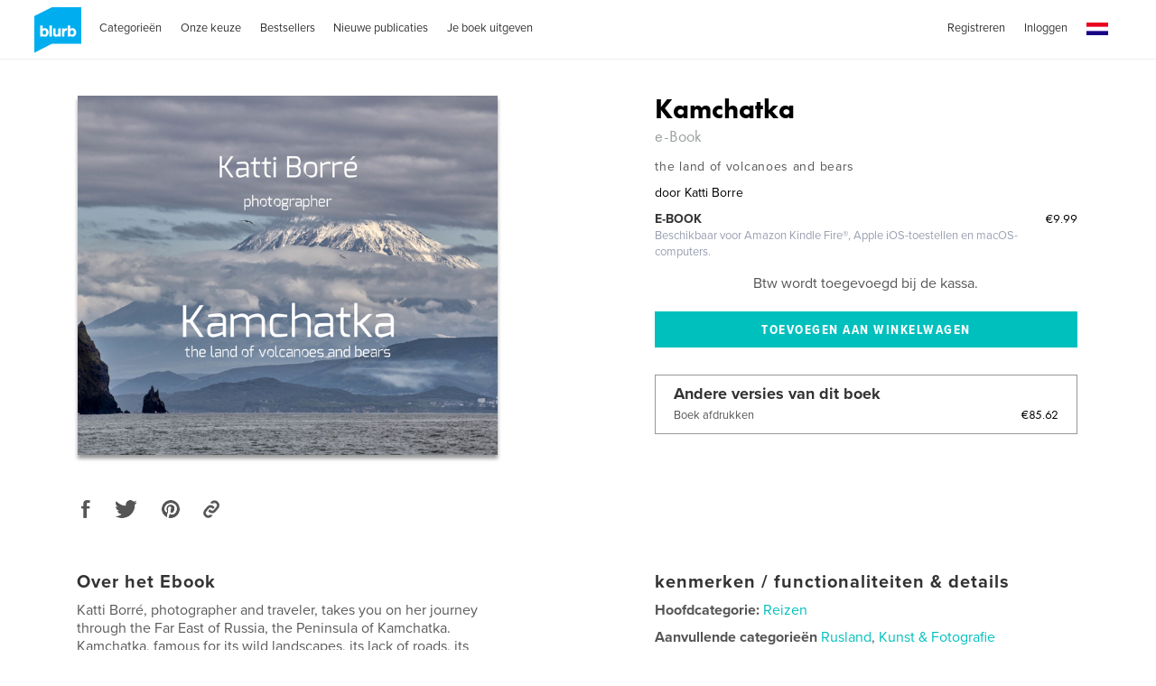

--- FILE ---
content_type: text/html; charset=utf-8
request_url: https://www.google.com/recaptcha/api2/anchor?ar=1&k=6LdYlHUUAAAAAGR0VR_KjlDMfvnnWb2XhZ4cAhOK&co=aHR0cHM6Ly9ubC5ibHVyYi5jb206NDQz&hl=nl&v=PoyoqOPhxBO7pBk68S4YbpHZ&size=invisible&badge=inline&anchor-ms=20000&execute-ms=30000&cb=r7u446dbnm86
body_size: 49531
content:
<!DOCTYPE HTML><html dir="ltr" lang="nl"><head><meta http-equiv="Content-Type" content="text/html; charset=UTF-8">
<meta http-equiv="X-UA-Compatible" content="IE=edge">
<title>reCAPTCHA</title>
<style type="text/css">
/* cyrillic-ext */
@font-face {
  font-family: 'Roboto';
  font-style: normal;
  font-weight: 400;
  font-stretch: 100%;
  src: url(//fonts.gstatic.com/s/roboto/v48/KFO7CnqEu92Fr1ME7kSn66aGLdTylUAMa3GUBHMdazTgWw.woff2) format('woff2');
  unicode-range: U+0460-052F, U+1C80-1C8A, U+20B4, U+2DE0-2DFF, U+A640-A69F, U+FE2E-FE2F;
}
/* cyrillic */
@font-face {
  font-family: 'Roboto';
  font-style: normal;
  font-weight: 400;
  font-stretch: 100%;
  src: url(//fonts.gstatic.com/s/roboto/v48/KFO7CnqEu92Fr1ME7kSn66aGLdTylUAMa3iUBHMdazTgWw.woff2) format('woff2');
  unicode-range: U+0301, U+0400-045F, U+0490-0491, U+04B0-04B1, U+2116;
}
/* greek-ext */
@font-face {
  font-family: 'Roboto';
  font-style: normal;
  font-weight: 400;
  font-stretch: 100%;
  src: url(//fonts.gstatic.com/s/roboto/v48/KFO7CnqEu92Fr1ME7kSn66aGLdTylUAMa3CUBHMdazTgWw.woff2) format('woff2');
  unicode-range: U+1F00-1FFF;
}
/* greek */
@font-face {
  font-family: 'Roboto';
  font-style: normal;
  font-weight: 400;
  font-stretch: 100%;
  src: url(//fonts.gstatic.com/s/roboto/v48/KFO7CnqEu92Fr1ME7kSn66aGLdTylUAMa3-UBHMdazTgWw.woff2) format('woff2');
  unicode-range: U+0370-0377, U+037A-037F, U+0384-038A, U+038C, U+038E-03A1, U+03A3-03FF;
}
/* math */
@font-face {
  font-family: 'Roboto';
  font-style: normal;
  font-weight: 400;
  font-stretch: 100%;
  src: url(//fonts.gstatic.com/s/roboto/v48/KFO7CnqEu92Fr1ME7kSn66aGLdTylUAMawCUBHMdazTgWw.woff2) format('woff2');
  unicode-range: U+0302-0303, U+0305, U+0307-0308, U+0310, U+0312, U+0315, U+031A, U+0326-0327, U+032C, U+032F-0330, U+0332-0333, U+0338, U+033A, U+0346, U+034D, U+0391-03A1, U+03A3-03A9, U+03B1-03C9, U+03D1, U+03D5-03D6, U+03F0-03F1, U+03F4-03F5, U+2016-2017, U+2034-2038, U+203C, U+2040, U+2043, U+2047, U+2050, U+2057, U+205F, U+2070-2071, U+2074-208E, U+2090-209C, U+20D0-20DC, U+20E1, U+20E5-20EF, U+2100-2112, U+2114-2115, U+2117-2121, U+2123-214F, U+2190, U+2192, U+2194-21AE, U+21B0-21E5, U+21F1-21F2, U+21F4-2211, U+2213-2214, U+2216-22FF, U+2308-230B, U+2310, U+2319, U+231C-2321, U+2336-237A, U+237C, U+2395, U+239B-23B7, U+23D0, U+23DC-23E1, U+2474-2475, U+25AF, U+25B3, U+25B7, U+25BD, U+25C1, U+25CA, U+25CC, U+25FB, U+266D-266F, U+27C0-27FF, U+2900-2AFF, U+2B0E-2B11, U+2B30-2B4C, U+2BFE, U+3030, U+FF5B, U+FF5D, U+1D400-1D7FF, U+1EE00-1EEFF;
}
/* symbols */
@font-face {
  font-family: 'Roboto';
  font-style: normal;
  font-weight: 400;
  font-stretch: 100%;
  src: url(//fonts.gstatic.com/s/roboto/v48/KFO7CnqEu92Fr1ME7kSn66aGLdTylUAMaxKUBHMdazTgWw.woff2) format('woff2');
  unicode-range: U+0001-000C, U+000E-001F, U+007F-009F, U+20DD-20E0, U+20E2-20E4, U+2150-218F, U+2190, U+2192, U+2194-2199, U+21AF, U+21E6-21F0, U+21F3, U+2218-2219, U+2299, U+22C4-22C6, U+2300-243F, U+2440-244A, U+2460-24FF, U+25A0-27BF, U+2800-28FF, U+2921-2922, U+2981, U+29BF, U+29EB, U+2B00-2BFF, U+4DC0-4DFF, U+FFF9-FFFB, U+10140-1018E, U+10190-1019C, U+101A0, U+101D0-101FD, U+102E0-102FB, U+10E60-10E7E, U+1D2C0-1D2D3, U+1D2E0-1D37F, U+1F000-1F0FF, U+1F100-1F1AD, U+1F1E6-1F1FF, U+1F30D-1F30F, U+1F315, U+1F31C, U+1F31E, U+1F320-1F32C, U+1F336, U+1F378, U+1F37D, U+1F382, U+1F393-1F39F, U+1F3A7-1F3A8, U+1F3AC-1F3AF, U+1F3C2, U+1F3C4-1F3C6, U+1F3CA-1F3CE, U+1F3D4-1F3E0, U+1F3ED, U+1F3F1-1F3F3, U+1F3F5-1F3F7, U+1F408, U+1F415, U+1F41F, U+1F426, U+1F43F, U+1F441-1F442, U+1F444, U+1F446-1F449, U+1F44C-1F44E, U+1F453, U+1F46A, U+1F47D, U+1F4A3, U+1F4B0, U+1F4B3, U+1F4B9, U+1F4BB, U+1F4BF, U+1F4C8-1F4CB, U+1F4D6, U+1F4DA, U+1F4DF, U+1F4E3-1F4E6, U+1F4EA-1F4ED, U+1F4F7, U+1F4F9-1F4FB, U+1F4FD-1F4FE, U+1F503, U+1F507-1F50B, U+1F50D, U+1F512-1F513, U+1F53E-1F54A, U+1F54F-1F5FA, U+1F610, U+1F650-1F67F, U+1F687, U+1F68D, U+1F691, U+1F694, U+1F698, U+1F6AD, U+1F6B2, U+1F6B9-1F6BA, U+1F6BC, U+1F6C6-1F6CF, U+1F6D3-1F6D7, U+1F6E0-1F6EA, U+1F6F0-1F6F3, U+1F6F7-1F6FC, U+1F700-1F7FF, U+1F800-1F80B, U+1F810-1F847, U+1F850-1F859, U+1F860-1F887, U+1F890-1F8AD, U+1F8B0-1F8BB, U+1F8C0-1F8C1, U+1F900-1F90B, U+1F93B, U+1F946, U+1F984, U+1F996, U+1F9E9, U+1FA00-1FA6F, U+1FA70-1FA7C, U+1FA80-1FA89, U+1FA8F-1FAC6, U+1FACE-1FADC, U+1FADF-1FAE9, U+1FAF0-1FAF8, U+1FB00-1FBFF;
}
/* vietnamese */
@font-face {
  font-family: 'Roboto';
  font-style: normal;
  font-weight: 400;
  font-stretch: 100%;
  src: url(//fonts.gstatic.com/s/roboto/v48/KFO7CnqEu92Fr1ME7kSn66aGLdTylUAMa3OUBHMdazTgWw.woff2) format('woff2');
  unicode-range: U+0102-0103, U+0110-0111, U+0128-0129, U+0168-0169, U+01A0-01A1, U+01AF-01B0, U+0300-0301, U+0303-0304, U+0308-0309, U+0323, U+0329, U+1EA0-1EF9, U+20AB;
}
/* latin-ext */
@font-face {
  font-family: 'Roboto';
  font-style: normal;
  font-weight: 400;
  font-stretch: 100%;
  src: url(//fonts.gstatic.com/s/roboto/v48/KFO7CnqEu92Fr1ME7kSn66aGLdTylUAMa3KUBHMdazTgWw.woff2) format('woff2');
  unicode-range: U+0100-02BA, U+02BD-02C5, U+02C7-02CC, U+02CE-02D7, U+02DD-02FF, U+0304, U+0308, U+0329, U+1D00-1DBF, U+1E00-1E9F, U+1EF2-1EFF, U+2020, U+20A0-20AB, U+20AD-20C0, U+2113, U+2C60-2C7F, U+A720-A7FF;
}
/* latin */
@font-face {
  font-family: 'Roboto';
  font-style: normal;
  font-weight: 400;
  font-stretch: 100%;
  src: url(//fonts.gstatic.com/s/roboto/v48/KFO7CnqEu92Fr1ME7kSn66aGLdTylUAMa3yUBHMdazQ.woff2) format('woff2');
  unicode-range: U+0000-00FF, U+0131, U+0152-0153, U+02BB-02BC, U+02C6, U+02DA, U+02DC, U+0304, U+0308, U+0329, U+2000-206F, U+20AC, U+2122, U+2191, U+2193, U+2212, U+2215, U+FEFF, U+FFFD;
}
/* cyrillic-ext */
@font-face {
  font-family: 'Roboto';
  font-style: normal;
  font-weight: 500;
  font-stretch: 100%;
  src: url(//fonts.gstatic.com/s/roboto/v48/KFO7CnqEu92Fr1ME7kSn66aGLdTylUAMa3GUBHMdazTgWw.woff2) format('woff2');
  unicode-range: U+0460-052F, U+1C80-1C8A, U+20B4, U+2DE0-2DFF, U+A640-A69F, U+FE2E-FE2F;
}
/* cyrillic */
@font-face {
  font-family: 'Roboto';
  font-style: normal;
  font-weight: 500;
  font-stretch: 100%;
  src: url(//fonts.gstatic.com/s/roboto/v48/KFO7CnqEu92Fr1ME7kSn66aGLdTylUAMa3iUBHMdazTgWw.woff2) format('woff2');
  unicode-range: U+0301, U+0400-045F, U+0490-0491, U+04B0-04B1, U+2116;
}
/* greek-ext */
@font-face {
  font-family: 'Roboto';
  font-style: normal;
  font-weight: 500;
  font-stretch: 100%;
  src: url(//fonts.gstatic.com/s/roboto/v48/KFO7CnqEu92Fr1ME7kSn66aGLdTylUAMa3CUBHMdazTgWw.woff2) format('woff2');
  unicode-range: U+1F00-1FFF;
}
/* greek */
@font-face {
  font-family: 'Roboto';
  font-style: normal;
  font-weight: 500;
  font-stretch: 100%;
  src: url(//fonts.gstatic.com/s/roboto/v48/KFO7CnqEu92Fr1ME7kSn66aGLdTylUAMa3-UBHMdazTgWw.woff2) format('woff2');
  unicode-range: U+0370-0377, U+037A-037F, U+0384-038A, U+038C, U+038E-03A1, U+03A3-03FF;
}
/* math */
@font-face {
  font-family: 'Roboto';
  font-style: normal;
  font-weight: 500;
  font-stretch: 100%;
  src: url(//fonts.gstatic.com/s/roboto/v48/KFO7CnqEu92Fr1ME7kSn66aGLdTylUAMawCUBHMdazTgWw.woff2) format('woff2');
  unicode-range: U+0302-0303, U+0305, U+0307-0308, U+0310, U+0312, U+0315, U+031A, U+0326-0327, U+032C, U+032F-0330, U+0332-0333, U+0338, U+033A, U+0346, U+034D, U+0391-03A1, U+03A3-03A9, U+03B1-03C9, U+03D1, U+03D5-03D6, U+03F0-03F1, U+03F4-03F5, U+2016-2017, U+2034-2038, U+203C, U+2040, U+2043, U+2047, U+2050, U+2057, U+205F, U+2070-2071, U+2074-208E, U+2090-209C, U+20D0-20DC, U+20E1, U+20E5-20EF, U+2100-2112, U+2114-2115, U+2117-2121, U+2123-214F, U+2190, U+2192, U+2194-21AE, U+21B0-21E5, U+21F1-21F2, U+21F4-2211, U+2213-2214, U+2216-22FF, U+2308-230B, U+2310, U+2319, U+231C-2321, U+2336-237A, U+237C, U+2395, U+239B-23B7, U+23D0, U+23DC-23E1, U+2474-2475, U+25AF, U+25B3, U+25B7, U+25BD, U+25C1, U+25CA, U+25CC, U+25FB, U+266D-266F, U+27C0-27FF, U+2900-2AFF, U+2B0E-2B11, U+2B30-2B4C, U+2BFE, U+3030, U+FF5B, U+FF5D, U+1D400-1D7FF, U+1EE00-1EEFF;
}
/* symbols */
@font-face {
  font-family: 'Roboto';
  font-style: normal;
  font-weight: 500;
  font-stretch: 100%;
  src: url(//fonts.gstatic.com/s/roboto/v48/KFO7CnqEu92Fr1ME7kSn66aGLdTylUAMaxKUBHMdazTgWw.woff2) format('woff2');
  unicode-range: U+0001-000C, U+000E-001F, U+007F-009F, U+20DD-20E0, U+20E2-20E4, U+2150-218F, U+2190, U+2192, U+2194-2199, U+21AF, U+21E6-21F0, U+21F3, U+2218-2219, U+2299, U+22C4-22C6, U+2300-243F, U+2440-244A, U+2460-24FF, U+25A0-27BF, U+2800-28FF, U+2921-2922, U+2981, U+29BF, U+29EB, U+2B00-2BFF, U+4DC0-4DFF, U+FFF9-FFFB, U+10140-1018E, U+10190-1019C, U+101A0, U+101D0-101FD, U+102E0-102FB, U+10E60-10E7E, U+1D2C0-1D2D3, U+1D2E0-1D37F, U+1F000-1F0FF, U+1F100-1F1AD, U+1F1E6-1F1FF, U+1F30D-1F30F, U+1F315, U+1F31C, U+1F31E, U+1F320-1F32C, U+1F336, U+1F378, U+1F37D, U+1F382, U+1F393-1F39F, U+1F3A7-1F3A8, U+1F3AC-1F3AF, U+1F3C2, U+1F3C4-1F3C6, U+1F3CA-1F3CE, U+1F3D4-1F3E0, U+1F3ED, U+1F3F1-1F3F3, U+1F3F5-1F3F7, U+1F408, U+1F415, U+1F41F, U+1F426, U+1F43F, U+1F441-1F442, U+1F444, U+1F446-1F449, U+1F44C-1F44E, U+1F453, U+1F46A, U+1F47D, U+1F4A3, U+1F4B0, U+1F4B3, U+1F4B9, U+1F4BB, U+1F4BF, U+1F4C8-1F4CB, U+1F4D6, U+1F4DA, U+1F4DF, U+1F4E3-1F4E6, U+1F4EA-1F4ED, U+1F4F7, U+1F4F9-1F4FB, U+1F4FD-1F4FE, U+1F503, U+1F507-1F50B, U+1F50D, U+1F512-1F513, U+1F53E-1F54A, U+1F54F-1F5FA, U+1F610, U+1F650-1F67F, U+1F687, U+1F68D, U+1F691, U+1F694, U+1F698, U+1F6AD, U+1F6B2, U+1F6B9-1F6BA, U+1F6BC, U+1F6C6-1F6CF, U+1F6D3-1F6D7, U+1F6E0-1F6EA, U+1F6F0-1F6F3, U+1F6F7-1F6FC, U+1F700-1F7FF, U+1F800-1F80B, U+1F810-1F847, U+1F850-1F859, U+1F860-1F887, U+1F890-1F8AD, U+1F8B0-1F8BB, U+1F8C0-1F8C1, U+1F900-1F90B, U+1F93B, U+1F946, U+1F984, U+1F996, U+1F9E9, U+1FA00-1FA6F, U+1FA70-1FA7C, U+1FA80-1FA89, U+1FA8F-1FAC6, U+1FACE-1FADC, U+1FADF-1FAE9, U+1FAF0-1FAF8, U+1FB00-1FBFF;
}
/* vietnamese */
@font-face {
  font-family: 'Roboto';
  font-style: normal;
  font-weight: 500;
  font-stretch: 100%;
  src: url(//fonts.gstatic.com/s/roboto/v48/KFO7CnqEu92Fr1ME7kSn66aGLdTylUAMa3OUBHMdazTgWw.woff2) format('woff2');
  unicode-range: U+0102-0103, U+0110-0111, U+0128-0129, U+0168-0169, U+01A0-01A1, U+01AF-01B0, U+0300-0301, U+0303-0304, U+0308-0309, U+0323, U+0329, U+1EA0-1EF9, U+20AB;
}
/* latin-ext */
@font-face {
  font-family: 'Roboto';
  font-style: normal;
  font-weight: 500;
  font-stretch: 100%;
  src: url(//fonts.gstatic.com/s/roboto/v48/KFO7CnqEu92Fr1ME7kSn66aGLdTylUAMa3KUBHMdazTgWw.woff2) format('woff2');
  unicode-range: U+0100-02BA, U+02BD-02C5, U+02C7-02CC, U+02CE-02D7, U+02DD-02FF, U+0304, U+0308, U+0329, U+1D00-1DBF, U+1E00-1E9F, U+1EF2-1EFF, U+2020, U+20A0-20AB, U+20AD-20C0, U+2113, U+2C60-2C7F, U+A720-A7FF;
}
/* latin */
@font-face {
  font-family: 'Roboto';
  font-style: normal;
  font-weight: 500;
  font-stretch: 100%;
  src: url(//fonts.gstatic.com/s/roboto/v48/KFO7CnqEu92Fr1ME7kSn66aGLdTylUAMa3yUBHMdazQ.woff2) format('woff2');
  unicode-range: U+0000-00FF, U+0131, U+0152-0153, U+02BB-02BC, U+02C6, U+02DA, U+02DC, U+0304, U+0308, U+0329, U+2000-206F, U+20AC, U+2122, U+2191, U+2193, U+2212, U+2215, U+FEFF, U+FFFD;
}
/* cyrillic-ext */
@font-face {
  font-family: 'Roboto';
  font-style: normal;
  font-weight: 900;
  font-stretch: 100%;
  src: url(//fonts.gstatic.com/s/roboto/v48/KFO7CnqEu92Fr1ME7kSn66aGLdTylUAMa3GUBHMdazTgWw.woff2) format('woff2');
  unicode-range: U+0460-052F, U+1C80-1C8A, U+20B4, U+2DE0-2DFF, U+A640-A69F, U+FE2E-FE2F;
}
/* cyrillic */
@font-face {
  font-family: 'Roboto';
  font-style: normal;
  font-weight: 900;
  font-stretch: 100%;
  src: url(//fonts.gstatic.com/s/roboto/v48/KFO7CnqEu92Fr1ME7kSn66aGLdTylUAMa3iUBHMdazTgWw.woff2) format('woff2');
  unicode-range: U+0301, U+0400-045F, U+0490-0491, U+04B0-04B1, U+2116;
}
/* greek-ext */
@font-face {
  font-family: 'Roboto';
  font-style: normal;
  font-weight: 900;
  font-stretch: 100%;
  src: url(//fonts.gstatic.com/s/roboto/v48/KFO7CnqEu92Fr1ME7kSn66aGLdTylUAMa3CUBHMdazTgWw.woff2) format('woff2');
  unicode-range: U+1F00-1FFF;
}
/* greek */
@font-face {
  font-family: 'Roboto';
  font-style: normal;
  font-weight: 900;
  font-stretch: 100%;
  src: url(//fonts.gstatic.com/s/roboto/v48/KFO7CnqEu92Fr1ME7kSn66aGLdTylUAMa3-UBHMdazTgWw.woff2) format('woff2');
  unicode-range: U+0370-0377, U+037A-037F, U+0384-038A, U+038C, U+038E-03A1, U+03A3-03FF;
}
/* math */
@font-face {
  font-family: 'Roboto';
  font-style: normal;
  font-weight: 900;
  font-stretch: 100%;
  src: url(//fonts.gstatic.com/s/roboto/v48/KFO7CnqEu92Fr1ME7kSn66aGLdTylUAMawCUBHMdazTgWw.woff2) format('woff2');
  unicode-range: U+0302-0303, U+0305, U+0307-0308, U+0310, U+0312, U+0315, U+031A, U+0326-0327, U+032C, U+032F-0330, U+0332-0333, U+0338, U+033A, U+0346, U+034D, U+0391-03A1, U+03A3-03A9, U+03B1-03C9, U+03D1, U+03D5-03D6, U+03F0-03F1, U+03F4-03F5, U+2016-2017, U+2034-2038, U+203C, U+2040, U+2043, U+2047, U+2050, U+2057, U+205F, U+2070-2071, U+2074-208E, U+2090-209C, U+20D0-20DC, U+20E1, U+20E5-20EF, U+2100-2112, U+2114-2115, U+2117-2121, U+2123-214F, U+2190, U+2192, U+2194-21AE, U+21B0-21E5, U+21F1-21F2, U+21F4-2211, U+2213-2214, U+2216-22FF, U+2308-230B, U+2310, U+2319, U+231C-2321, U+2336-237A, U+237C, U+2395, U+239B-23B7, U+23D0, U+23DC-23E1, U+2474-2475, U+25AF, U+25B3, U+25B7, U+25BD, U+25C1, U+25CA, U+25CC, U+25FB, U+266D-266F, U+27C0-27FF, U+2900-2AFF, U+2B0E-2B11, U+2B30-2B4C, U+2BFE, U+3030, U+FF5B, U+FF5D, U+1D400-1D7FF, U+1EE00-1EEFF;
}
/* symbols */
@font-face {
  font-family: 'Roboto';
  font-style: normal;
  font-weight: 900;
  font-stretch: 100%;
  src: url(//fonts.gstatic.com/s/roboto/v48/KFO7CnqEu92Fr1ME7kSn66aGLdTylUAMaxKUBHMdazTgWw.woff2) format('woff2');
  unicode-range: U+0001-000C, U+000E-001F, U+007F-009F, U+20DD-20E0, U+20E2-20E4, U+2150-218F, U+2190, U+2192, U+2194-2199, U+21AF, U+21E6-21F0, U+21F3, U+2218-2219, U+2299, U+22C4-22C6, U+2300-243F, U+2440-244A, U+2460-24FF, U+25A0-27BF, U+2800-28FF, U+2921-2922, U+2981, U+29BF, U+29EB, U+2B00-2BFF, U+4DC0-4DFF, U+FFF9-FFFB, U+10140-1018E, U+10190-1019C, U+101A0, U+101D0-101FD, U+102E0-102FB, U+10E60-10E7E, U+1D2C0-1D2D3, U+1D2E0-1D37F, U+1F000-1F0FF, U+1F100-1F1AD, U+1F1E6-1F1FF, U+1F30D-1F30F, U+1F315, U+1F31C, U+1F31E, U+1F320-1F32C, U+1F336, U+1F378, U+1F37D, U+1F382, U+1F393-1F39F, U+1F3A7-1F3A8, U+1F3AC-1F3AF, U+1F3C2, U+1F3C4-1F3C6, U+1F3CA-1F3CE, U+1F3D4-1F3E0, U+1F3ED, U+1F3F1-1F3F3, U+1F3F5-1F3F7, U+1F408, U+1F415, U+1F41F, U+1F426, U+1F43F, U+1F441-1F442, U+1F444, U+1F446-1F449, U+1F44C-1F44E, U+1F453, U+1F46A, U+1F47D, U+1F4A3, U+1F4B0, U+1F4B3, U+1F4B9, U+1F4BB, U+1F4BF, U+1F4C8-1F4CB, U+1F4D6, U+1F4DA, U+1F4DF, U+1F4E3-1F4E6, U+1F4EA-1F4ED, U+1F4F7, U+1F4F9-1F4FB, U+1F4FD-1F4FE, U+1F503, U+1F507-1F50B, U+1F50D, U+1F512-1F513, U+1F53E-1F54A, U+1F54F-1F5FA, U+1F610, U+1F650-1F67F, U+1F687, U+1F68D, U+1F691, U+1F694, U+1F698, U+1F6AD, U+1F6B2, U+1F6B9-1F6BA, U+1F6BC, U+1F6C6-1F6CF, U+1F6D3-1F6D7, U+1F6E0-1F6EA, U+1F6F0-1F6F3, U+1F6F7-1F6FC, U+1F700-1F7FF, U+1F800-1F80B, U+1F810-1F847, U+1F850-1F859, U+1F860-1F887, U+1F890-1F8AD, U+1F8B0-1F8BB, U+1F8C0-1F8C1, U+1F900-1F90B, U+1F93B, U+1F946, U+1F984, U+1F996, U+1F9E9, U+1FA00-1FA6F, U+1FA70-1FA7C, U+1FA80-1FA89, U+1FA8F-1FAC6, U+1FACE-1FADC, U+1FADF-1FAE9, U+1FAF0-1FAF8, U+1FB00-1FBFF;
}
/* vietnamese */
@font-face {
  font-family: 'Roboto';
  font-style: normal;
  font-weight: 900;
  font-stretch: 100%;
  src: url(//fonts.gstatic.com/s/roboto/v48/KFO7CnqEu92Fr1ME7kSn66aGLdTylUAMa3OUBHMdazTgWw.woff2) format('woff2');
  unicode-range: U+0102-0103, U+0110-0111, U+0128-0129, U+0168-0169, U+01A0-01A1, U+01AF-01B0, U+0300-0301, U+0303-0304, U+0308-0309, U+0323, U+0329, U+1EA0-1EF9, U+20AB;
}
/* latin-ext */
@font-face {
  font-family: 'Roboto';
  font-style: normal;
  font-weight: 900;
  font-stretch: 100%;
  src: url(//fonts.gstatic.com/s/roboto/v48/KFO7CnqEu92Fr1ME7kSn66aGLdTylUAMa3KUBHMdazTgWw.woff2) format('woff2');
  unicode-range: U+0100-02BA, U+02BD-02C5, U+02C7-02CC, U+02CE-02D7, U+02DD-02FF, U+0304, U+0308, U+0329, U+1D00-1DBF, U+1E00-1E9F, U+1EF2-1EFF, U+2020, U+20A0-20AB, U+20AD-20C0, U+2113, U+2C60-2C7F, U+A720-A7FF;
}
/* latin */
@font-face {
  font-family: 'Roboto';
  font-style: normal;
  font-weight: 900;
  font-stretch: 100%;
  src: url(//fonts.gstatic.com/s/roboto/v48/KFO7CnqEu92Fr1ME7kSn66aGLdTylUAMa3yUBHMdazQ.woff2) format('woff2');
  unicode-range: U+0000-00FF, U+0131, U+0152-0153, U+02BB-02BC, U+02C6, U+02DA, U+02DC, U+0304, U+0308, U+0329, U+2000-206F, U+20AC, U+2122, U+2191, U+2193, U+2212, U+2215, U+FEFF, U+FFFD;
}

</style>
<link rel="stylesheet" type="text/css" href="https://www.gstatic.com/recaptcha/releases/PoyoqOPhxBO7pBk68S4YbpHZ/styles__ltr.css">
<script nonce="5YgI0oWhI7OGkn1OzONJPw" type="text/javascript">window['__recaptcha_api'] = 'https://www.google.com/recaptcha/api2/';</script>
<script type="text/javascript" src="https://www.gstatic.com/recaptcha/releases/PoyoqOPhxBO7pBk68S4YbpHZ/recaptcha__nl.js" nonce="5YgI0oWhI7OGkn1OzONJPw">
      
    </script></head>
<body><div id="rc-anchor-alert" class="rc-anchor-alert"></div>
<input type="hidden" id="recaptcha-token" value="[base64]">
<script type="text/javascript" nonce="5YgI0oWhI7OGkn1OzONJPw">
      recaptcha.anchor.Main.init("[\x22ainput\x22,[\x22bgdata\x22,\x22\x22,\[base64]/[base64]/UltIKytdPWE6KGE8MjA0OD9SW0grK109YT4+NnwxOTI6KChhJjY0NTEyKT09NTUyOTYmJnErMTxoLmxlbmd0aCYmKGguY2hhckNvZGVBdChxKzEpJjY0NTEyKT09NTYzMjA/[base64]/MjU1OlI/[base64]/[base64]/[base64]/[base64]/[base64]/[base64]/[base64]/[base64]/[base64]/[base64]\x22,\[base64]\x22,\x22w7k4w6UpfcOAD3rCl2TCisOCw5Jcf8KsQVMUw5HClsOew4VNw4/DqcK4WcOTAgtfwrFtP31nwqptwrTCqi/DjyPCuMKMwrnDssK4ZizDjMKgQn9Ew6vCjiYDwoAFXiNKw7LDgMOHw6DDk8KncsKhwqDCmcO3fcOlTcOgFcORwqosdsOPLMKfNcOgA2/Cj2bCkWbCtsOsIxfCmMK/ZV/Dv8OrCsKDbsKgBMO0wrnDqCvDqMOPwokKHMKoTsOBF0g2ZsOow5fCtsKgw7AowpPDqTfCpcO9ICfDvMKqZ1NBwqLDmcKIwoAwwoTCkg7CuMOOw69jwpvCrcKsEsKJw48xRlAVBU7DqsK1FcKzwprCoHjDjMKKwr/Cs8KfwqbDlSUAICDCnC/CvG0IITBfwqIKfMKDGWluw4PCqB/[base64]/Di3jDu8OTwrrCicO1TcKfEsKdaMKkwr3DvcOUPMKjw5/ChMO1wr4PWD3DgFPCp2RFw7VQKcOhwoteDsOCw4F2S8KzMMO6wpQsw4x3fyPCvMKuYR7DnhDCmjTCo8OuCcOwwpsywoTDrTlOGTsAwpBgwoELLsKPVGHCtz9IUDfDl8Kdwq9Me8KKQMO9wrsrZcOkw5ZCPSY4wrbDvMKFH3fDs8OGwqDDqsKeSA5/w4BiNjdaNSLDlgQ2fXd3wqzDj1AjbEBzEMOBwoPDnsK7wrzDhVtBDADCoMODPsK4OsO3w4/Cghc2w6E/XkfDmX4fwqHCnAA0w4TDiQDCmcK6SMK8w7IVw4ZxwrUawpZfwrxJw6bCkh07FsOtWcOGHCzCtjLClhkPCSAywqkDw5U3w6Nww7hIw6TCmcKFccKYwr7CqTJ/w6QuwrXCsR8wwrVrwq/CqcOXN0/ChT5hFcOHwq5Kwo4Iw4PCg33DpcKJw5o9AmBTwrw3w6VXw5c2LlQQwoHDiMKvKcOQw4LCn2cLwp8XZi5Kw6bCiMKGw4hiw4zDgT8nw63DliJTc8ORbMO4w6XCiE9twrbDsxU7UUXChBEDw4Q7w4fDoAtDwpgDLi/[base64]/[base64]/DvMO2wp/DtTDDvcK2w6/CrVUoN2QXSRVPE8KdEBQFbwQidSzCtiDDoktVw4fDnS0GJsOaw7wQwrDDrTHDkhTCt8KvwpY8CXQvS8ONSRjCm8ObIyfDmsO9w78VwqpuNMOww4wiccOsaDRRYMOQwr3DmA9/w6nCoxfDp3HCm2DDg8Ouw4tQwonCpB3DjHdPw6Mxw5/Dr8OowrpTNFDDqMOZbAFREHRrwqkzN1vCqsK/aMKlHjwRwrZ4w6J0ZMKuFsKJw4HClMOfw7nDgit/AMKYRCXCgk5ZTCkhwos5ckgqDsONL3QaRGJTIzxmTVkTG8KpQSlhwqfCvWTCrsKewqwFw5bDnkDDrVJtJcONwoDCvR8rKcOmamLCgMOswoQVw7vChGgBwpLCl8O+w4/DtsOfOsK4wpnDpFJIP8OGwpdmwrQKwqMnJUUnAWI1KcKowrHDqsK5CsOmwofDpHRnwr/DjHYNwrMNwpkOw759D8KnbsKxwrQ2QcOUwrU2YxFvwo8mPkRNw5s/L8OMwqbDoSjDv8KwwrPCgxbCugrCn8OEUMOpXsKEwq8Swo4nPcKmwpwtRcKewowEw6jDgATDl2Vdbx3DiQI3KsKQwpTDrMOPZVbChFZkwrotw7AcwrrCqTkjflHDgcOhwqINwprDv8KHw6RNZnhawqPDvcOGwr7Dt8K3woYfasKYw7/DicKBdcOZEsOGJjtfD8OVw6bCtis4wqvDsgk7w6VUw6zDhh12QcKsKMK0W8OnSsObw78FIcOhKATDmcOVHMKmw7kJVEPDvsKBw4nDiQ/DlFsbWWR0NFEgwr3DsGjDjzrDjMO/MVbDpi/[base64]/DhivCp8OIeiNFdsO3Wjs3QlnDmj4xEAzCi0FPD8OSwqcRCBRJTBbDnsK6GkRawpDDqATDuMKOw7dXKmbDlsO+FVjDlxhBeMK0QlA0w6nCkkvDvMKuw5J4w4s/A8K6V1DCt8KewoVMG3/DrsKGTi/DksKUVMOHwp3CgEYrwqPDvU0Fw6RxSMOTDBfCq0XDuxbCtsKLNMOQwpApVcOYPMOxAMOCMcKqa3LChxNieMKgM8KmdQMKwpfDp8KywqMxGsO4ZHrDocOLw4XDvF0/UMONwqpYwqw9w6LCoUMjE8K6wo8/Q8OvwokoCGQIwq/Ds8K8OcKtwojDu8KUL8KiMCDDscKBw4tXwpvDvcKXwrvDtMK6TsOCDwtjwoYUYMOSZsO8RTwswqUDGgXCrGoXFWR4w6vCi8Ogw6cgwprDncKgB0HCtX/CkcKQOsKuw7TCplDDlMOATcO9RcOzaX0nw5AtbMKBF8OwMMKzwqrDmy/DvsOBw4s0JsO3YUPDvWdOwpsPUMOAFz8UMcORwrsAd37CpWbDuVbChSTCu2Jhwqgqw4jCnRvCjiZWwo1Uw5jDqgzDgcO0D33ChVPCisKFwoPDv8KST1jDjsK4wr8SwpzDpcO4w5DDkj4OFWoBw5tgw4oEJhPCgjUdw4rCiMKsNCg4KMK/wojDqmZwwpxkX8O3wrI/QUzCnl7DqsOtE8KkeU0GFMKuwrwFwonChFdiJSMDGAg8wojDiQhlw4IjwpQYDH7Du8OGw5jCngYab8K/EMKjwrAHMXliwpUZBMKkTcKyYn52BDPCtMKPwojCk8OZU8Obw7LCkAIywrjCp8K+F8KGwrdBwobDmxQ6wrnCs8OFfMOTMMK/[base64]/fcOww4rDvTdQwrwkwrvDmS7CmFLDo27CsMKdwqV2FsK4TsKDw7ktw4PDuS3CtcONw7HDrsO0MMK3ZMODIwg/woXCtBvDkUzDi3pcwp5Bwr3CkMKSw4FiIsOKAMONw4nDs8KNQcKvwrrCsmLCqkLCqSzCtlR/w7VNeMOMw516TUsEw6TDsH5PWjrDjQjCoMOzc214w5fCoAfChnxzw61xworCj8Oyw6J8LsKxHsOCA8O9w6twwqLDmz1Ne8K0EcKKw63CtMKQwonDqMKIeMKAw4zCo8O9wpTCm8Ovw6YEwrogQT06H8Kuw5rDo8ORMEl8PGMdw5grNWbCqsOFFsKHwoPCgsOGw4/DhMOMJcOQKTbDs8KvGMOpS37DrMK0wqwkw4vCg8KIwrXDmhTChy/DosKVY33DuWbDggxIwqXDpsO6w7sXwrHCjcKVBMK8wqDCncKwwrByf8KMw4PDgwHDvG3DmRzDsBjDkMOsf8KZwqHDmMKewoLCncOUw7nDtjTCvMOCfcKPLwPCk8OyD8KJw4YZGBtXC8KhUsKldy4AeUXCncKhwozCrcO/woguw51dKSrDnGDDsU7Dt8Kvwo3Dnkscw7psThsIw7zDswHCoQpIPl7DtzVYwozDni/CrcK7wq3DrBDCjcOfw71+w4QHw6tnwr7DjcOhw67CkgVxHB19YDMywrzCncOiwqrCjcO7w5fDlRDDqicZQl5Ra8KjNlzCmAc1w5bCtcKcAMOqwoNGP8KLwqrCsMKMw5YEw5HDvcOlw5nDs8KhEcOXYzPCo8Kpw5bCvA3DjArDssK5wp7DoTxPwogOw65LwpzDq8O/WyJnRUXDi8KDNyLCvsKJw5jDmkwdw7nDs3HDisKjwpDCtkHCvSsUI0Bswq/DhEbCqH0GCsO2wq0/RA7DlzlWTsOOw5TCj1NFwq/DqsOMMTrCkjLDqsKJVcOQamPDmsOMAjwbZDUNaTNYwozCqxTCszBAw5bDtiLCnF9BAMKcw7jChEnDgFgsw7TDmMKCGTDCt8O0X8OeIWkWRhnDgldqwo0Mw6XDmy7DlwZ3wrjDvsKOPsKEFcKHw4fDhcKhw4lKGcO1AMKCDlfCgSLDqE1tCg/DqsOHwo8+V1BNw6nDjF8zeivCoG83D8KZYHNLw5vCjA/Cu2Inw7opwpZbGXfDtMK8AFslWT8Yw5bCtgBtwrvDlcKjGwnCjcKJw5fDvUrDkn3Cu8OWwqbCvcK2w40KKMOZwrXCjUjCl1/[base64]/w5JmNA3DiE/CnULCqmfDgzMYS0rDkcO0w4fDicKDwr/Cuj4oYlbDk399csOjwqTDsMKmwqrCmivDqSw6UE8oKUprRkzDn0DCkcKkw4bCicK+VsOLwrbDv8O+RmDDkF/DhnPDl8OQI8OBwpHDrMKdw6/[base64]/CtzLDlcOYEsOGHcOxIVs9RVB0woDCjcOxwpR/WMOnwqQYwoQ1wrvCisKESRNFdFXCgsOFw5/ChF3Dq8OPbMKwC8OKRxfCr8KoPsOgGsKfd1rDiwh6Wl7CrsKZCMKiw67Dr8OiLcOQw5EVw6wbwqPDngNmRF/Dp2vCvCdKFsOfUsKNUMKMa8KxKsO8wogpw5/CiBnCkcOQWMOEwr3Ct1bCssOhw5YrWWcOw6MhwqzDhCbClD3ChTBodMKQQsOsw6QDX8K9w4M+FGbDkTA1wo3DjXTDm19FF0rDpMKFTcO5LcOjwoZAwoA6O8O/c2MHwojDqsKJwrDCpMOZGTV4IsOJM8ONw4DDucKTeMKHJ8OTwol8AsKzZ8O9X8KKNcKKeMK/[base64]/wo/CisKKw5LCmcKvbVgjJMOXw4hIwqULWUnCsyHCpMKSwpjCm8OsOsKgw4DDn8O/AhEOFjF1YsKvS8Kdw4DCnF7Dlzojw43Co8Khw7LDvRzDukTCmjLCll/Du04Hw5Alwrgrw75cwpLDvxM/w5d2w7/ClcOTIMKww5ADVsKNw43DmHvCo19GDXRWLMOKR03CgsK9w7J5ADTCo8KDcMOrZgMvw5ZRSyg+K0BowqJFSDkOw7UzwoAHYMOHwo5ZVcOQw6zCjWkiFsOgwrLCk8KCEsOTJ8Knb2rDm8O/wrJ3w4gEwrokXsK3w5pow5PDvsOABMKGaF/Cu8KwwpLCmMKEbMOCW8Olw54Ww4AYT0U8w4/DhcOAw4LCuhLDn8O9w5Jow5jDlkDCmQM1C8OJwq7CkhUAKkvCtk0wXMKbA8K5IcK0Ek7DnDlWwqrCr8OeElXCvUAweMOzBsKGwqY7bV7DsElkwr/CmCh0wrDDighGQ8OiQcOIPyTCvMOxwqXDrSrDkn8vGMOUw6XCgsKvFTPDl8KIA8OjwrN9PVDCgFd3w73CsnU0wpUzw7YGwq/CrMKxwrTCswAcw5DDuz0qKsKVOigxdcOlWmZkwoI9w502NS7Dt1rCiMOdw6ZGw6/[base64]/[base64]/CtmN/wplOEMKlwo3DlcK1c8KRfFbDscKMWcOVLMKzIW/CiMKsw63CjSfCqhNdwqZrO8KXwppDw7TCk8OWShjCgcO/wrc3GyRSw5Q8QzNAw4RkdMO7wqXDm8OpbW80DAbDnsKrw6/DsUPCqsOrf8KpOEHDscKNB1XDqgtMNSBYRMKNwpHDjsKvwqvDnDYfLMO0FFHCkWQvwottwpnCkcKRFxBxOsKSP8KudxHDhQXDoMOyBndyf0c6wovDllnDv3nCrkjDh8O9PMKDFMKIwojDv8KrOQlTwr7CisO7PCVIw4XDjsO1wrHDrMOwS8KwSB5ww7wJwqQ3wq/DscOpwq43DV3CvMKEw4F5ZSI3w5sEC8K7QCbCgEZ5c1B2wr5KYcOeRcK8w6kOw5B+CMKQAB9qwrN3woTDucKYY0Akw6LCn8KtwqTDn8O2GXjDo1oLwpLCjR8cfsKgMXUafRjDpQzCjChGw5otGnVewq1/bMOCSidCw77DoibDksKtw5wswqTDgsOaw7jClwYGOMK2woXDs8KBQ8OiKyPCiTzCtEnDgMOLKcKiw4sMw6jDnzlNw6o0worCjk4jw7DDlUnDi8OUw7zDjsKyE8KGQ21SwqjCvDEJFcOPwowgw6EDw6dzPU4pFcKkwqVMEgc/wohIw6jCmWkNfsK1JBsbZy3DmmTCvyUGwrIiwpXDlMK1fMKOeHkDR8OiIMK/[base64]/CljbDim/CskwhwobDrcOcw5ANwpjCicKDIsOowo1vw5nCssO7w7DDgsKmwofDuFjCsjLDhD1mL8KbKsO0LBB3wqV9woJtwo/Dj8OeIkjDtldqS8KLR17DkQNTD8OKwoPDncOFwp7DgsKAUF/DhcOiw5Qswp/CjFbDhBJqw6HDqFpjw7TCp8OkXMKLwofDkcKdUgUwwovDmVE/[base64]/[base64]/DjsOkwoPCpcK6wpDDjcKIdllXTzwBI2d4BWjDu8KMwpwUw4hUO8KhbsOLw4HCqcKkGMO4wrrClHYSR8KYDmzCln8jw6DDhlzCtWFvS8Oaw4QQw5PCpVFHFxDClcKNw5lGU8OBw5TDj8KedMO2wrZddDLCs03CmxNtw4/[base64]/CicKyOMK7BmzCvcOiJMK6wqvDhMONw5wYw7DDjsOFwp5sKWkPw7fDm8KkYVzCqMK/ZsOtwr5xWMODeGVsSz3DrcKOU8KGwpnCn8OXY3/Dk33Dlm7Csh18WcOICsOBwo/CnsOqwq5Bwod/aH97aMOEwpUsMsOhSQvCocKFWHfDvDoxYWB+C1zCtcKkwokRKifCk8KERW/DuDrCtMKPw7VAKsOZwpDCnMKObcOQE23Dh8KNw4MNwo3CisKxw6XDkV/CmmYqw4QQwr0zw5TDm8KYwqzDo8OMdcKkKcO6w5llwpLDi8KCwoB9w5nCpBlgPcK8FcOcYA3Ct8K/TlnCvsOqw5UMw7FmwokQIsOIZsK+w5MRw5LClVrDvMKSwr/CjsOGLi0mw6QOecK6XMKNdMKCccODLizDtAUXwpLCj8OcwrbDvhVtDcKxDk5qS8KWw4VHw5gjaV/DlAR+w510w5HCpMKfw7cIPcOFwqnCh8OVJlLDosKnwpsVwp8Mw7wNY8KZwqw2woBoUQfDu0/Dr8KUw6Yow7k2w5rCh8KAK8KadA/[base64]/CkQJFwpvCmkvDjcKXBExqwpjCgcKiw5DDmBzCk8ObHsO2VysUVBtDTcOqwofDvlp6aS/DqMOcwr7DhMKkecKhw5pBYRHCjcOfbQEYwqjCr8ORwpV3wrwtwp/CncOff34Ea8OhGsOowpfCksOLRsKOw61wPMK0wqrDpjhVXcKSasK4A8OndcKqDTbCssKPfHgzZANPw6xqRRcEIMOUw5QcXSJYwpwmw5/Crl/[base64]/esOAwokMMcK+LRA6w7VWJsKfEjpIG3dkwojCrcKsw43DjX8Ke8KkwrBQP0DCrkNMHsKca8KpwpsYwotuw4RqwofDncKJIcOMV8K6wq7DpX7Dl2Eaw6PCpcKxMsOzScOiCcOETsOOD8OER8ObfSxdQcO+CwZvD2AVwqlCF8O+w4/CtcOEwrfCmA7DsCPDt8KpYcOaYF1GwqIUMB5fL8KJw4ULMcO+w7HCjsO/PHs8XMKMwp3DuUhXwqfCth7CkREuw6l1MAUrw7vDmUBtW07CnBxtw43CqwrCq1kAw7xONsOkw4bDgzXCkMKWw4YiwrbCtVJVwqoUBMOTdMOUY8K/Bi7DilpwVGAwF8KFMRICwqjChl3CgMKTw6TCmcKhTBURw51qw4t5XiE4w6nCmmvDsMO2Lg3Cg2zClxjCkMOGG0Y/[base64]/DuU9dwrfDs8KpwqTCiMK5w4tHHcOiw6MbMMKcNlAAw7/DgwAGeXJ8EwDDgHbDnB9PcCTCu8Ohw7d0e8K2JgNSw5BrW8OQwo52w4HCtRsZZ8KrwrVSesKAwo5VaFh/w4g0woNEwrfDlMKVw5TDlWtbw5kBw4TCmjI0TsOTwrRxR8OoHUbCoSvCsEQQJMK3QmTDhRNpGsKXK8KNw5vCoATDjVU8wpU8wr9qw6tMw7/DgsO4w6DDg8OibRfDgDt2XGJJLBIew48YwqwHwqx1w71UPwbCiD7CnsKhwoQBw7t3w4jCmk8ow4bCsRDDs8KUw4LCnG3DnBTCpMOhRjpLD8Oow4kpwojCkMOWwqkfwoBmw5UDTsOAwp/[base64]/[base64]/CnhFnMllew4LDtFNDfCZ5OMKod8OBJATDjMKKasOOw4MAbEFMwrTChcObAcKdJgUIFsOtw5TCk0bCsXBmwovDl8KHw5rCn8Olw7jDr8O7wo0iwoLDisKlHMO/wrnCkwgjwop6dinCgMKcwrfCiMKcRsOOS2jDl8OCChXDlEzDicK3w4AXHsODw7jDoVrChcKjaBp7OsOEbsOpwoHDnsKJwpxPwpvDlG4Qw4LDj8KDw5B/DMOUccK/dVnCs8OTHcKywoQHMEcsQMKOw79ZwrRnQsK+d8Kow7LCnQHDvcK1HsO7aWjDvMOjZMKdLcOAw5Zjw4/CjcOfUi4NR8O/RBMrw7Zmw5V1WXIDfcKiFx5qeMOXOTjDsSrCjcKxw4Ruw7PCkMKnwoPClMK/c1QBw7V2R8K0XTXDgMKgw6VoeSE8wqLDoj3Dr3U7LsOZwqhewqNMYsKqQsOwwp3Cg0gzKy17e1fDtFHCjk3CmcO6wqXDjcOOPMKzRXVpwp/Cgg4sG8Kaw4rCuE0nJ23CljZewpstBsKJDB3Dn8OWMcOicWBUMihHDMK3DzXCs8Olw4wYEWIawqjCqlUYwoHDpMOMVQs/Ryd9w49EwpPCkcOQw6nCiS3DtsOMA8K4wpbCm3/CiXHDryNub8O3cg3Dh8KsacOzwolQw6bCuATCksKDwrNXw6VEwo7CsWdnT8OsREN+wrdRw6kvwqfCsQYhbMKawrxowrDDmsOiwoHCtzEvB07CmsKfwr84w4fCswNfBsOgLsKLw7d3w5AgPDnDu8Ofw7XDknpVw4zCh2c0w6XDrlYnwr/Dt2N8wrdeGSzCm3/Dg8KswqzCg8KVwrVMw5/[base64]/DuCTDnMOzfMKKw43Cl8KXVSnChsKeRQXDnsKPKmUOJsK4SMOTwojDlxXCmcKXw4nDu8OuwpXDlmVnKgo8wqU9ZTjCiMKZwpUFw4UUwo8/[base64]/DgcOVw7BeJsO1IcKBa8OPBsKrwp54wpQUw5/CgGwxwqLDgSNAwp3CkGxtw63DjDNmfCovOMK+w4xOGsKoAcK0NcOUJMKjeUUkw5dXEhLCnsOvwrLDikvCkXQYw7xnH8OSDMKtw7vDmUNHecOSw7jCvh1Bw5/[base64]/[base64]/ChD7CqsOFw73Du8K4ACd/QcKSwpzDhC7Dvg4YHsOSGMOKw4gLB8OGwobCkcKgwrPDv8ORCAF4cR/Dl3PChMOKwq/CpTcWwoTCqMOFBHnCosKYQsOqGcOZwqvDiw3DrSdvRHnCtHc2wrrCsAx/UcKAFsO3alnDg2fCpWszDsKhQ8ORwpPCoDtyw4LCusOnwrpTJV7DgUJ0QCTDsDhnwpXDulTDnVfDtjkJwp11wqnClll8BkoUV8KkE34NVsKrw4Mnw6Riw7orw4RYdy7DjUBuYcOML8OQw53Cj8KVw5vCn2FhCcOew7wAbsO9MEMlBV4gwok6wpRnwq/DrcKvOMO9w6TDnMOmWEMXJGTDn8Oxwo10w4Zmwr3DqjLChcKKwq59wrjCvz/ChsOCFgdCKmfCmcK1cTNVw5nDmRPDmsOow7ttd3Y+wq59BcO7X8O+w4spwoQmP8K+w5PCosOqSMKtw7tKGCbDqVNAG8OfU0fCpGILwoPCkW4vw7ZBM8K5XETCvX/Di8KYPlDCkw0uw4duCsKhK8O3LQsqUA/CiTDCk8KER3HChETCuThbLMKPw6QSw5HCocKtTi9HLG0UAcORw5DDrMOswonDj1Mmw5lLa2/CssOPDTrDqcOAwqcxAMOmwrPDnB4KAMKjFF/CqwrCm8K7CWxAw4c9SkXDpV8SwrvDslvCs2JnwoN6w5zDjWdSKMOlXcKxwoQpwp0ew5cxwoLDnsKzwqnChzbDvMOJQhXDkcOJDMOzRlbDth0JwrAfPcKuw5/CnsO3w7lKw55Pw4soU27DnmXCvSwOw4/DnsOWWsOsOXwzwpMlwp7CjcK4wrHCt8Kfw6zCh8KSwpp1w4skLSouw6MjZ8OSwpTDtA97AB0Nd8O3wpvDhMOeEVjDt0PDiBNgHcK/w4DDksKewprDu3I0w4LChsOBbMOfwodBLBfClsOKMRwBw57CtQjDmRgKw5h1DxccaEDChWjCgcKDW1fDgMK2w4IFYcOfwr7DgsOIw5zCgcK3wrbCumLCv3nDvMOjfnHCrsODXj/[base64]/[base64]/[base64]/w4FGdsKUB8K/woc2w57CmMOLIQZiGzTDmMOzwrXDksK4wozCgMOCwr5fIynCucOoWcOlw5fCmBdSRMKDw4FrI0XCrMKhwrLDrAfCosKlaBLCjjzCoWI0VcOkF1/Cr8Oww7lUwqLDsBtnUUgXRsKuwr8oCsKkwrUkC1bChMK1I0PCj8O3w5hPw7jDn8Klw7IMZC0Lw5TCvzVUwppDcRwTw4TDkMKMw4fDpsKNwqcswpzCmQgcwr/[base64]/CnV/CiMOVwrNjwrzCmlNPw5jCvsKeHzkMwoTCiSvDjS3CssORwoTCiUI7wqB4wrjCrMONKcK+NMOTRHgYFX0UL8K4wrQuwqlYZBIcdsOmFWUAAxfDjjldc8K1CDocW8KNdEjDgizCoiZmw61Lw43CpcObw5t/wqXDsx0cBx1Hwq3DpMODw4LDvVPDkQzDksOow7dzw6TCgTEVwqjCvjHDrMKlw53DsF0Bwp4Iw7dSw47Dp3XCrULDkF3CrsKpKAbDqMKiwprCq1U0wotwIMKww41KIMKMBcKJw63CgsKyCizDrsK/w6JNw7NAw7fCjSJcJ3jDrsKDw67CmA42RsONwpfCi8OBZjbCocOMw71US8ODw5gNaMK4w5Y1C8KeVB3CncK1KsOBW3PDoGNtw78oRknDgcKHwo3DlcOawr/[base64]/w6s5w44qwrAtdxPDnyvCtn5jw4wiw5IKDCrCicK3wrbDu8OkUUjDuQPDk8KVw6/CrxBnw5/Dq8KeFcK5aMOQwqjDq0dAwqvCiBbDqsOiwpXCksOgJMKwIT8Hw7XCtl9ywqg5wq9CNU9KVFfDi8O3woR1VDtRw7DCti/Doj3DjDUjM0wbIA4UwoZLw4rCtsOawr7CkMKpOMO4w5kewoIewrwZw7HDh8OEwpHDp8OlMMKUJh0QeVV5fcOxw4ZHw7cMwow/wrDCkWIBbEVcWMKLB8KYR1HCh8OBeWB0wpTCtMOywrDCkEXDn3bCmMOFwpTCvcK9w6MJwojDn8O8w7/CnCFUEMK+wqnDl8Khw7AmTMKrw5zCvcO8woMtKcONJX/CoVUvw7/DpMObFBjDh3hpw4pJVhxTT1bCgsO/Ug0QwpRzw5kFMyV9QlVqw4HDrsKYwqd2wognNE4AYMKSFCVoPsKDwpbDksK/WsO2IsKow4TCucO2PcO/R8O9w4VKwoljw5/CuMKXwrliwrZpwoPDk8KVM8OcQcKTWB7DssK/w5Y+BAbCpMOuHlPDr2XDoHTCoy9SeW7DtFbDh2oOAUB7EMOJbcOEw4gqNmvCpydZCcKneB1awrkfw57DtcK6KsK5wrHCosOdwqRXw45/[base64]/CkcKJVkNgE8K5w7FEJknDvMKDwoohRyPClsOjNcKFIhxvMsKbcmEyPsKANsK1fW1BSMOUwr7Cr8KUPsO4NisNwqfCgCNUw5/DlBzDs8OEwoNrBwfDvcK2GsKLScOTRMKyLRJjw6smw5XClSzDqMOoMEjDt8KmwobDhMOtDsK4FRRjC8KZw6DDmA09RmsSwqfDvcOoFcKaMR9ZWcO8wojDsMKhw71mw4zDg8K/[base64]/[base64]/DmkNuJsKATkDCr8KrwqtsQSHDvyHCnjFWwo/[base64]/ewZ8XSpewpXDtDZZL8KawrHDqwvCmRMew6MjwqoYNhkHw6rCrAXCiF3DsMKaw7t4w6YuJ8Ohw5cjwp3ChcKNPQrDqMOtcMO6L8Kjw67CuMOhw7fChGTDjSsHUkbCjzEnWCPCgsOvwokXwpTDisOjwpfDjxcYwrkRMnzDmDI6woHDkx/DimZfw6TDplbCnDHCrMKFw449WMOSFcKTw77DuMKyUzsmw6LDoMKvLko6ZcOqZTjDhgcnw7rDj01FQ8OjwqJREynDoEdow5HDtMKVwpcBw69NwpHDs8Oywo4SEVfCmB9uw5RMw67CqcOJVMOzw7/CnMKcEA1Xw6x+AMOkJj7Dpjtndg7CkMKHCh7CrMKBw4fCkylaw6zDvMOJwp5HwpbCgcOHw4LDq8KIMMKLbUJjRMOww7kERnTDoMK9wpbCqBnDkMOaw4jDtcKwRlZZdhHCo2TChsKoNR3DpTTDownDsMOow5RSwplzw6bCocKZwpvCgcO9f2HDscKVw4h/Gwwbwq4KHcKmHcKlJ8K2wox/wpfDt8Omw6Z1e8KcwrzDqwk/wo3DkcO4B8KywqcXJ8KINsKKPcKpX8O/wprDnmjDhMKabsKHaRPCmhHDuGV2w5p8wp3CrS/CtnjDrMKaT8OyNUrDtsO4PMKNa8OaOyTCvMO1wqHCuHdTBMOjOsOyw5zDgBHDvsOTwrTDn8KzaMKhw7bCuMOMwqvDlCUGOcKVa8K7CxowH8OkbCPCjg/Dj8ObIcKOasK1w63DksKLfHfCtsKFwrjDiAxqw6DDrlZuY8KDWTBQw47DtiXDscKEw4PCiMOcwrI4dcONwpDCmcKIMMK/wpEzwovDm8Kxwr3CnMKqNSY1wqEwcF/DiGXCnXTCpD/Dsn7DlcOffQ4Lw5rCp3PDgUckagvCosO9G8O7wrrCncK6PcOkw4XDq8Opw7MXQVQAZmEebQsew7fDksOQwrPDnWYKUhM/[base64]/Ds8OaMsKqwr9Nw4AVJ8OgZUB3w6/CnR3CoMORw6o6CR0vVxjCoWjDrnEiw7fDkUDCqcKRbUrCj8KbX3/CvMKPDltqw7zDtsONwrTCu8O6O3MoSsKGwppxNVYjwrIgJsOISMKww75yR8KsNRckW8O/H8Ktw5rCo8O/wpkuasKgPTbClMK/AybCsMKYwofCoH3CrsOUdk9VOsOIw7/[base64]/ClMKPw7jDuErCkSTCuVHDtR0swq9Ow7plQcK7wpo8XhJRwpPDjSDDj8OPZ8KWME7DosOlw5XCnX8fwoEvZsOVw5UUw4MfAMK0QMO2wrl6DEsaEsOxw5ccT8K2wp7ChsOFE8KxMcOTwpnCu1AkYlMmw6JZanTDoXjDlF1cwrHDlWJUJcO4w5rDlsKqwr5Hwp/CrQt0ScKWd8K/wo1RwrbDksO3wrrCm8KWwrHCssO1SkbCjw5aUMKdB35ad8OMHMK/wqjDmMOHfBDCjlzDti7CoTNvwqVJwogdAcKYwojDmz1WMl45wpwSGHxaw4vCnxs2w6Mpw4Arwrt0BsKfe3Iqwp3DiEbCgMOxwonCm8OawqtteDfCslc4wrbDpMOYwpAwwrQ2wonDvVbDnEXCn8Kkd8KKwp4oTUFeeMO+dcKyaQ1pe2ZLecOWSsK/UcOSw6hHCQZQwqrCqMO5DMOVH8O5w4/CncK9w5/CmU7Dn20af8O5W8O+D8O+F8OBGMKGw5g+wrdXwozDucO5aStpQ8Kaw5HDulbDm19yOcKWQTklIBDDiltFRxvDoiPDpsOrw67CiF5qwqbCpFoVHFB/TMOhwoIzw6pFw6BSeTPCrV13wrJBfhzCvRfDkxfDqcOgw4LDghptA8O9wq/DtMOKH3RKVnpBw5Iga8OQwofCh1FawqtkESknwqZhw6bCs2IxOQQLwolcVMOaPMKqwrzCk8K/w4lyw43CmC7DicKnwo4Sf8Osw7Vew74DHU5zwqIDZ8OwRRbDncObc8OkUsKrfsKHZ8K0FRjCp8OxPMOsw5UDbR8uwp3Cu2/DmCPCnMO9PxPCqGk/wrIGBsKrwo5ow4Bgc8O0AsK6El8SHS5fw5oOwprCiy7DkFtEw5bCtsOzMDIwUsKgwrLDkGYJw6Q1VcOYw67ClsK3wqLCsU3CjV5IV2lVUcONP8OhZsO0fcOVwrd+w70Kw7AuIsKcwpBVEMKZVH1PAMO5wq5twqvDhCsODjpYw48ww6jCtgwMwq/DnsOUUCsSKsKaJHjDtDnCrsKLXMOILFHDjWvCosK1TcKswr1rwp3CvMOMCG7CqcOWfkZ0wq9YRifDv3TCiw7DgnHCrHBnw417w4x8w6RIw4AJw4TDhcOYTMKaVsKkwovCqcOFwo99TsO8DA/Dk8KnwonCrMKrwo9PZDfChwXChMOfBws5w63DvsKGOR/Cmn7DgxRtw5rClsO3aAkQTE8swrUSw6XCryEbw7tdRsOKwqEQw6o7w6LCnR1Kw5tAwqzDpUlLBMO9KcOZLUPDimdSCsOvwr8mwqfCoDB3wrAPwqQedMKcw6NqwqXDhMKrwqIyQWXCt3XCg8OwT2TCusO7EHnCl8KewrYtT20FGyxIwrE8X8KXEkVHDWo1EcO/C8KRw4QxYXrDgEc+w6E8wpJ5w4/Cr2/Du8OKAEIiIsKJDFV/EGTDnF9ABcKTw6EuTMK+T0/CjT0PPRDDkcOdw6TDg8Kew67DuGbCksKyLk3Dn8O/w7PDqMOQw71hC2E2w4VrAcOCwr5Nw6gYKcK1MxbDr8Oiwo/DgMOZw5bDiwNxwp0SYMOfwq7DqXTDlsOfK8OYw7lAw50Fw4t5wqZ/[base64]/CrsKDw6wkwrQJSFd5U8Oxw6vDpUPCmMKfcMKjYsOFNcOlTy3CqsOAwqXCqiQbw4jCvMK0wqTDmW9bwqzCksO8wqNWw6c4wr/CpllHFmTDj8ObXcOlw69aw73DuQzCq0onw7lyw5vCmT7DjAlaLsOmWVbDj8KKOSfDkCofGcKkwr3DgcKgXcKCNkVGw7tfDMKew47Cl8KEwqjCmcKhcTURwpfCjAReCsKvw47CtEMTGDTCgsK/[base64]/CtcOXw7RNwoTCk8KWw4LCmCFiwqHDjyZLG8OmLgpewrzDlcO/w4nDkDB7XcK5K8O/w690fMOhAFlqwpQOTMOhw4YMw7dCw73Dt0ViwqzDg8Kswo3CvcOkLRwLVsK/WCTDklzChzdcwrfDoMKwwqzDkmPDr8O/LF7DocKTwonDqcKrbjvDl0TCmW1Gw7jDjcK3fcOVRcKAwpxswrrDp8Kwwrgmw6/[base64]/CrsOeZBpNWSXCrcKgwppGwpfCgggyw6NZasKZwqLDpcKNAsK3wo7DlMKvwok8w5ppNnsxwpAVDyTCpXDDk8OEOFPCjEjDjlluBcOuwrLDlDEMwpPCsMKEJE1Tw53DqcOMX8KyLCPDsy7ClRwiw5lOJh3Cr8Ovw5Y9YFLCrzrDncOyE2DCssKwTDpyDsKpEgF9wp/DtsOxbUcGw7VfThQUw4QWL1zDgcKrwp0LOsKBw77CqsOaEiLCisO7w7HDiirDscO1w7Mlw4gcBV3ClcK5A8OmRRLCicK+FSbCusObwpkzdgspw7YAPU5fWsOPwo1dwobClsOuw7t+Ux7CjUUxwotKw7oQw4sLw45Ow5LCrsOUw4UKZMKAMX3CnsK/wpMzwo/[base64]/CjQkywrRUw5kOw51Ww4MewobDuz9iV8OZw67DsAdDwrDCi3fDscOXZcOqw5HDncOOwq3DgMOlw4fDgDrCrE1Tw5TCkWdmM8OEwpwgwojCp1XCmsKEA8OTwpjDiMOHCsKXwqRWDBTDncOUPyd/AQ5AGXYtbmDDmcKcB21ewr5xw6xUYzxhwqnCocKad3ErMMOWWHd7VwQnX8K7QcO4CMK0BMKbw78nwpNSwqk5wqYmwrZqRhYuPUglwqEUYEHDhsKNwrE/wrbCuUHCqBzDl8OKwrbDnjbCgcK9O8KAw5h0w6XDgyJjFVAAE8KAGDgYHsOQDsKmaS7ChQnDn8KONAxXwosQw719w6bDhMORX1cVS8Kuw4rCmDbCpRrCm8KXwrrCvWRKcAogwqB2wqrCgFzDnGLDqxFswo7CoFbDk3jDnA/DgsOFw6d4w7pCUDXDp8Otw5BAw4gMHsKvw5LDgsOtwqvCmhlawpjCj8O+IMOZwpfDisOUw7Biw63CmcKrw5UbwqjCu8Knw658w5nCrlESwqrCnMK+w6t8woIuw7QBHcKzdQ/CjnfDrcKvwoASwq/DqMOReELCusK2wqvClhBgG8Kiw4UuwpPCqcKkVMKUPibChwLCgBzClUMEFcOOUVTCh8KzwqlKwoA+QMKwwqrCuR3DtsOiDG/DqWB4JsKUd8KEIE7DnCzCiG3CmwRmJsOKwrbDoQQTCWYCCUJGdzZgw4pxXynDhXTCqMK+wqjCpD8VcQDCvioyPijCpcOlw4R6UcKXbidJwoIYK31ew7rDmsOLw4TClR8swqB0XSE6wq9kw6nCqhd8wqBtGsKNwoLDq8OMw4E1w5FtKsOZwo7DhMK4asO/[base64]/w7HCgMONwr07w7DDtmwZLsKQcsOKesKkw4XDr0wjTsKHF8K/dnHCn1/DtADDr19qNknCjQxow53DuUzDty5EQcOMw5vDi8OtwqDCuRhlW8ODARkHw6Jqw7XDlRfCpMO2w4g+w7rDicOyWMO0GcKkQ8K0cMKzwr8WYMKeHHFlJ8OFw4fCo8Kgwr3Cj8KNwoDCpsO0JRpEIh/[base64]/DolbCkCDDssOPw50sK8K1wo9oWsKBMMKwF8Oew4PDocK9w4JIwo5kw5nDnxUAw4sjwoXDvBZ/[base64]/UBJeHjbDl8OWQCzCuhAyw4vDoMK/w4vDv23DnGbCr8K5w644w6HDpmpgOMOuwqwTw7rCvk/DowLDiMKxw4jDgyXCvMOfwrHDm3/DscODwrnCtsKawp3CqQAqWsKFwplbw7vChcKfakXClcKQdFjDtVzCgUUsw6nDiQbDvC3DlMKuEG3ChMK/w5tqZMK8JhEvYQrDvg41wqlHLD/Dm0XDusOGw6IqwrsEw4c6LsOnwqg6AsKFw6F9bGMjwqfDm8OvPcKQW30SwqdUa8KtwqNQNR5Iw7PDpsOSwoUCYV/DmcODP8OpwrPCo8Kjw4LCiwfCssKwNDTDlGjDnWjDkDxzCsKOwpXCuAPCtHkZSgPDsxo8w7/DocOLKQkSw6VswrwKwpXDsMORw4Ynwr0dwqzDisO5EsOyRsKILMKywrTCpcKUwrogXcO/XWR1w6bCqsKfcFR9AiZrTGJaw5fCtH4/GDUkT2nDkC3DnivCk2gMw7fDv2g9w6rDl3jCrcKbw4ZFbCkiQcKWJxzCpMKrwqoRTDTCiE51w6rDrsKrXsOLFyrDmwEzw7oaw5YRLcO+B8KKw6vCjsKXwqp/[base64]/Cmn/CmShowq8CIGPDq3cTw656w7ltWsKJeF4Nw6kiZcOyFx4mw7Rsw4rCkFBJw5tRw7kxw4TDpyoWLDFrNsK2FcOTLMKbTHgFVsOmwrTDqMOLw5Y4SsKeFcK7w6XDn8OmAsOMw5PDrV96JMKZUDcxXMKrwqpram7DtMK5wqNcEzRPwrMTTsOfwopif8Ofwo/DiVYgTUgWw6odwp0BF25uZcOeYsK/Jx7DncOFwpzCrEd2GsKufmc5wpjDqcKgNMKpWMKFwoRwwrXDqxQQwrZndVvDvj0xw4YsFm/Cs8O6c2p+flDDusOjVDnCpzjDrUIjdyRrwozDtUvDkmpSwo3DmSk1wpYhwoA3BcONw4NmFFfDqMKDw61lCg4rF8Ktw6zDrGMUOjrCkDrCuMOawq1bw7rDvxPDpcKWQcOuw63CqsOPw4d2w78Dw4XCk8OMwo9ywptTw7XCs8OCBcK7V8KDUQgjD8O+woLCv8O2ZcOtw4/ComfDg8KvYDjChsOSWDdewoFdc8OkdMOeI8OQPsOPwp3Dtjxtw69/[base64]/Ch8KBw5jCmmjDscO1wqNNL17Dt8KjwpDDmBR3w6FMKzPDuSNKTMOtw4LDg11vwrx/Hl/DpMKoXlh/[base64]/w4E8wpE+w6lqwqgtJsKxKRfDmsO8wojCpcKbNsKNw63DkUIPcsK6V1fDsCBLWcKBFsOkw5xHQ3oOw5QHwr7CjcK5WX/DrsOBasOwIMKbwobDnHYsQMOxwqlEKF/CkmbCrGHDu8K3wr90PT3CiMKOw6jCrQd1WsKBw6zDgMK7G0/Dk8Kew60iMEpTw506w5fCmMOOKcOAw7/Cj8KJw7oGwq1kwrUIwpbDhMKoUcOBSVTCiMKJfGYFG1zClQpPcwrChMKJdMO3wp5Jw78lw45vw6PCmsKPwrxCw7TCocO1w5ZNwrLDg8OCwq4yZ8OuKsOicsO/[base64]/[base64]/OsKeAsOvKRzCiCTCu8OuJcKkD0Fjw5fDmcOtY8OQwoAyFcK/GGjDssOiw4DCjHvClQ5Zw73Cr8Oew6lgS1V3C8K8CDvCqz/Cv3Ufwp3DjcOKw4rDnwnDvzJ9IRkNZMK0wrU+BsOgwr4CwphlasKkwoHClcKsw5wTwp7DgiFTWEjDt8Oiw4ECSsOlw7jCh8OSw5jCg0k5w5NpGQ4PZ1w0w6xMw4ZnwoVQFMKBMcOAwrvDu2dHIMOrw6jDlMO9GExUw43CmkPDrEzCrD/CksK5QCVQE8OBTMOTw6ZAw4HCiWvCr8OHw7XCi8OKw74OZWEecMOUQxXCk8O6CikFw7UXwo3DncOcw4fClcOywrPCgA9ew4HCoMKZwr18wqPDqikrwrvDpsKzwpN3wrsfHsKRFsOIw6zDjn1QRGpbwqDDhcKdwr/Cl07Dpn3CqSjDslHChxLDjXUjwqABem7Cs8OCw6zCpcKkwoF6EW7CmMOBw7HCo3dwJMKOw5vCuD1bw6F9DFZowqo1OXTDol00w6gqAVVxwqHDhVQvwphDFMKtVznDplvCucOIw7zDisKvZcKowokcw6TCusORwp1oN8Kowp/CiMKRRMKGeATDiMOxAgfDu1dhK8K+w4PCmsODesKUZcKaw4/CukDDpRLDkRrCuwjDg8OZNWhQw4V1w7TCvMKRI3zCoEnCgDwXw6bCtcKYPcKYwpoRw7ZfwpHCl8O8csOyTGDCqsKfwpTDsw/CoXDDmcKAw5cqIsORSHUxEsKuccKmLMKsd2onEsKQwrAQD3TCpMKARMOCw7sGwrU0R3Riw41nwo/DiMO6W8KawplSw5/DhMKpw5/Di255Q8KEw7jCpHHDosOGw58awqRzwovCmMOGw7HClQY+w61kwoJUw4fCokLDun1GTWBaF8KPwrAHWsO5w6nDk2bDisO9w7JPPMOQan3CpcKGPzkuYC8xwqlYwrtacWDDpMOqPm/DksKEInIQwo9hIcOAw6HClADCj0jCsQnDs8KawovCicO/[base64]/IsOkwo/DrhJWwpQQwrrDlMOiJcKbFcOoInEOw54UwqDCgMO2WMKHeVhbAcKTOTPDrRDDvH3DiMOzd8OWw69yDcO0wonDsnYew6nDtcOYYMOkw43CmQPDtwNCw780woEnwrlGw6oVwrt4FcK/YsKiwqbDuMO3CsK6ZALDpA8TcsOuwrXDlsOdw6JiD8OqBsOdwo7DgMOndXV5wprCk3HDsMOeOMOkwqnDtgzClTFYOsOoVyoMGMKbw48Uw6NFwonDrsOuLDEkw7DCoB/Cu8KOXjclwqbClTzCksOGwoXDtUTDmRc+DUTDlyQ0U8KIwq/ClDDDrsOnBz3ClSZKYWR+S8K8annCocOxwogww5t7w6ZeWcO7woXDlsKzwpTDmhjDm0NkJcOgH8KXE3nCgMOOZj8xXMOzWjxsHjDDg8OlwrHDq3/[base64]/Q0RhwqZiw5Znw4zDh1LCk8Klw7kYwp0uw7DDi0IOOS7DvQvCpkxZJgkCe8O5wr11ZMKPwr3CtcKVN8OlwqnCrcOZEBt3NCfCj8ORw78XezrCpl4uDD0GPsO+CDnCkcKGw6sGZBNUal7DnsO/U8KeIsOQw4PDi8OmDxfDkHLDgEYKwrbDtMKBWG/Cs3VaZ3fCgAo/w5B5CcO7QGTDtx/[base64]\\u003d\\u003d\x22],null,[\x22conf\x22,null,\x226LdYlHUUAAAAAGR0VR_KjlDMfvnnWb2XhZ4cAhOK\x22,0,null,null,null,0,[21,125,63,73,95,87,41,43,42,83,102,105,109,121],[1017145,362],0,null,null,null,null,0,null,0,null,700,1,null,0,\[base64]/76lBhnEnQkZnOKMAhk\\u003d\x22,0,0,null,null,1,null,0,1,null,null,null,0],\x22https://nl.blurb.com:443\x22,null,[3,1,3],null,null,null,0,3600,[\x22https://www.google.com/intl/nl/policies/privacy/\x22,\x22https://www.google.com/intl/nl/policies/terms/\x22],\x22S0NbD4IQ595ITyicCxlWJH/ZPHnBHNuBifvkNjlg7to\\u003d\x22,0,0,null,1,1768758956076,0,0,[162],null,[115],\x22RC-e9ls2G_C7TKuPw\x22,null,null,null,null,null,\x220dAFcWeA59oi2vTNYlb-jaSGpCwmnIUR4OdcpIE2PQ372rs3_hrS1aGLIwBdAW5vo5uBLzuFJusb2RuPelf86LqXVV68u9barB3A\x22,1768841756042]");
    </script></body></html>